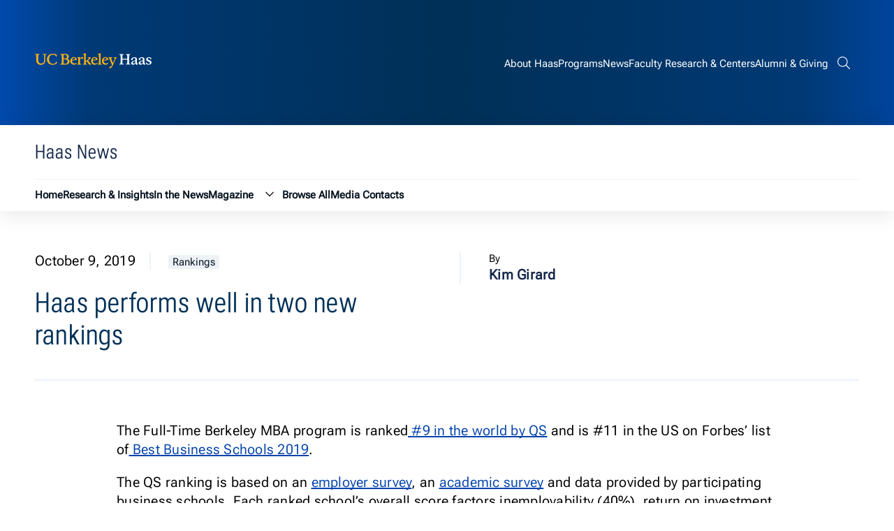

--- FILE ---
content_type: text/html; charset=UTF-8
request_url: https://newsroom.haas.berkeley.edu/haas-performs-well-in-two-new-rankings/
body_size: 6451
content:
<!DOCTYPE html>
<html lang="en">
<head>
	<meta name="viewport" content="width=device-width, initial-scale=1">
	<title>Haas performs well in two new rankings - Haas News | UC Berkeley Haas</title>
	<link rel="preconnect" href="https://fonts.googleapis.com">
	<link rel="preconnect" href="https://fonts.gstatic.com" crossorigin>
	<meta name="theme-color" media="(prefers-color-scheme: dark)" content="#120458">
	<link rel="icon" href="/favicon.ico" sizes="any">
	<link rel="icon" href="/icon.svg" type="image/svg+xml">
	<link rel="apple-touch-icon" href="/apple-touch-icon.png">
	<!-- Google Tag Manager -->
<script>(function(w,d,s,l,i){w[l]=w[l]||[];w[l].push({'gtm.start':
new Date().getTime(),event:'gtm.js'});var f=d.getElementsByTagName(s)[0],
j=d.createElement(s),dl=l!='dataLayer'?'&l='+l:'';j.async=true;j.src=
'https://www.googletagmanager.com/gtm.js?id='+i+dl;f.parentNode.insertBefore(j,f);
})(window,document,'script','dataLayer','GTM-53VC4QK');</script>
<!-- End Google Tag Manager -->
	<meta name='robots' content='index, follow, max-image-preview:large, max-snippet:-1, max-video-preview:-1' />
	<style>img:is([sizes="auto" i], [sizes^="auto," i]) { contain-intrinsic-size: 3000px 1500px }</style>
	
	<!-- This site is optimized with the Yoast SEO plugin v26.8 - https://yoast.com/product/yoast-seo-wordpress/ -->
	<meta name="description" content="The Full-Time Berkeley MBA program is ranked #9 in the world by QS and is #11 in the US on Forbes’ list of Best Business Schools 2019." />
	<link rel="canonical" href="https://newsroom.haas.berkeley.edu/haas-performs-well-in-two-new-rankings/" />
	<meta property="og:locale" content="en_US" />
	<meta property="og:type" content="article" />
	<meta property="og:title" content="Haas performs well in two new rankings - Haas News | UC Berkeley Haas" />
	<meta property="og:description" content="The Full-Time Berkeley MBA program is ranked #9 in the world by QS and is #11 in the US on Forbes’ list of Best Business Schools 2019." />
	<meta property="og:url" content="https://newsroom.haas.berkeley.edu/haas-performs-well-in-two-new-rankings/" />
	<meta property="og:site_name" content="Haas News | UC Berkeley Haas" />
	<meta property="article:publisher" content="https://www.facebook.com/BerkeleyHaas/" />
	<meta property="article:published_time" content="2019-10-09T21:20:50+00:00" />
	<meta property="article:modified_time" content="2019-11-21T00:07:39+00:00" />
	<meta property="og:image" content="https://newsroom.haas.berkeley.edu/wp-content/uploads/2019/08/slide-6.jpg" />
	<meta property="og:image:width" content="3000" />
	<meta property="og:image:height" content="2000" />
	<meta property="og:image:type" content="image/jpeg" />
	<meta name="author" content="Kim Girard" />
	<meta name="twitter:card" content="summary_large_image" />
	<meta name="twitter:creator" content="@BerkeleyHaas" />
	<meta name="twitter:site" content="@BerkeleyHaas" />
	<meta name="twitter:label1" content="Written by" />
	<meta name="twitter:data1" content="Kim Girard" />
	<meta name="twitter:label2" content="Est. reading time" />
	<meta name="twitter:data2" content="1 minute" />
	<script type="application/ld+json" class="yoast-schema-graph">{"@context":"https://schema.org","@graph":[{"@type":"Article","@id":"https://newsroom.haas.berkeley.edu/haas-performs-well-in-two-new-rankings/#article","isPartOf":{"@id":"https://newsroom.haas.berkeley.edu/haas-performs-well-in-two-new-rankings/"},"author":{"name":"Kim Girard","@id":"https://newsroom.haas.berkeley.edu/#/schema/person/b0681143248e5291b5c214ef71a27ca9"},"headline":"Haas performs well in two new rankings","datePublished":"2019-10-09T21:20:50+00:00","dateModified":"2019-11-21T00:07:39+00:00","mainEntityOfPage":{"@id":"https://newsroom.haas.berkeley.edu/haas-performs-well-in-two-new-rankings/"},"wordCount":173,"image":{"@id":"https://newsroom.haas.berkeley.edu/haas-performs-well-in-two-new-rankings/#primaryimage"},"thumbnailUrl":"https://newsroom.haas.berkeley.edu/wp-content/uploads/2019/08/slide-6.jpg","keywords":["Full-time MBA"],"articleSection":["Rankings"],"inLanguage":"en-US"},{"@type":"WebPage","@id":"https://newsroom.haas.berkeley.edu/haas-performs-well-in-two-new-rankings/","url":"https://newsroom.haas.berkeley.edu/haas-performs-well-in-two-new-rankings/","name":"Haas performs well in two new rankings - Haas News | UC Berkeley Haas","isPartOf":{"@id":"https://newsroom.haas.berkeley.edu/#website"},"primaryImageOfPage":{"@id":"https://newsroom.haas.berkeley.edu/haas-performs-well-in-two-new-rankings/#primaryimage"},"image":{"@id":"https://newsroom.haas.berkeley.edu/haas-performs-well-in-two-new-rankings/#primaryimage"},"thumbnailUrl":"https://newsroom.haas.berkeley.edu/wp-content/uploads/2019/08/slide-6.jpg","datePublished":"2019-10-09T21:20:50+00:00","dateModified":"2019-11-21T00:07:39+00:00","author":{"@id":"https://newsroom.haas.berkeley.edu/#/schema/person/b0681143248e5291b5c214ef71a27ca9"},"description":"The Full-Time Berkeley MBA program is ranked #9 in the world by QS and is #11 in the US on Forbes’ list of Best Business Schools 2019.","breadcrumb":{"@id":"https://newsroom.haas.berkeley.edu/haas-performs-well-in-two-new-rankings/#breadcrumb"},"inLanguage":"en-US","potentialAction":[{"@type":"ReadAction","target":["https://newsroom.haas.berkeley.edu/haas-performs-well-in-two-new-rankings/"]}]},{"@type":"ImageObject","inLanguage":"en-US","@id":"https://newsroom.haas.berkeley.edu/haas-performs-well-in-two-new-rankings/#primaryimage","url":"https://newsroom.haas.berkeley.edu/wp-content/uploads/2019/08/slide-6.jpg","contentUrl":"https://newsroom.haas.berkeley.edu/wp-content/uploads/2019/08/slide-6.jpg","width":3000,"height":2000},{"@type":"BreadcrumbList","@id":"https://newsroom.haas.berkeley.edu/haas-performs-well-in-two-new-rankings/#breadcrumb","itemListElement":[{"@type":"ListItem","position":1,"name":"Home","item":"https://newsroom.haas.berkeley.edu/"},{"@type":"ListItem","position":2,"name":"Haas performs well in two new rankings"}]},{"@type":"WebSite","@id":"https://newsroom.haas.berkeley.edu/#website","url":"https://newsroom.haas.berkeley.edu/","name":"Haas News | UC Berkeley Haas","description":"News &amp; research insights from the Haas School of Business at UC Berkeley","potentialAction":[{"@type":"SearchAction","target":{"@type":"EntryPoint","urlTemplate":"https://newsroom.haas.berkeley.edu/?s={search_term_string}"},"query-input":{"@type":"PropertyValueSpecification","valueRequired":true,"valueName":"search_term_string"}}],"inLanguage":"en-US"},{"@type":"Person","@id":"https://newsroom.haas.berkeley.edu/#/schema/person/b0681143248e5291b5c214ef71a27ca9","name":"Kim Girard","url":"https://newsroom.haas.berkeley.edu/author/kim-girard-2/"}]}</script>
	<!-- / Yoast SEO plugin. -->


<link rel='stylesheet' id='theme-style-css' href='https://newsroom.haas.berkeley.edu/wp-content/themes/gallantry/dist/css/gallantry.min.css?ver=1762448641' type='text/css' media='all' />
<link rel='stylesheet' id='google-fonts-css' href='https://fonts.googleapis.com/css2?family=Lora%3Aital%2Cwght%400%2C400%3B0%2C500%3B0%2C600%3B0%2C700%3B1%2C400%3B1%2C500%3B1%2C600%3B1%2C700&#038;display=swap&#038;ver=6.8.3' type='text/css' media='all' />
<script type="text/javascript" src="https://newsroom.haas.berkeley.edu/wp-includes/js/jquery/jquery.min.js?ver=3.7.1" id="jquery-core-js"></script>
<script type="text/javascript" src="https://newsroom.haas.berkeley.edu/wp-includes/js/jquery/jquery-migrate.min.js?ver=3.4.1" id="jquery-migrate-js"></script>
<link rel="https://api.w.org/" href="https://newsroom.haas.berkeley.edu/wp-json/" /><link rel="alternate" title="JSON" type="application/json" href="https://newsroom.haas.berkeley.edu/wp-json/wp/v2/posts/9806" /><link rel="EditURI" type="application/rsd+xml" title="RSD" href="https://newsroom.haas.berkeley.edu/xmlrpc.php?rsd" />
<link rel='shortlink' href='https://newsroom.haas.berkeley.edu/?p=9806' />
<link rel="alternate" title="oEmbed (JSON)" type="application/json+oembed" href="https://newsroom.haas.berkeley.edu/wp-json/oembed/1.0/embed?url=https%3A%2F%2Fnewsroom.haas.berkeley.edu%2Fhaas-performs-well-in-two-new-rankings%2F" />
<link rel="alternate" title="oEmbed (XML)" type="text/xml+oembed" href="https://newsroom.haas.berkeley.edu/wp-json/oembed/1.0/embed?url=https%3A%2F%2Fnewsroom.haas.berkeley.edu%2Fhaas-performs-well-in-two-new-rankings%2F&#038;format=xml" />
<!-- Stream WordPress user activity plugin v4.1.1 -->
<link rel="icon" href="https://newsroom.haas.berkeley.edu/wp-content/uploads/2018/05/cropped-blue-gold-32x32.png" sizes="32x32" />
<link rel="icon" href="https://newsroom.haas.berkeley.edu/wp-content/uploads/2018/05/cropped-blue-gold-192x192.png" sizes="192x192" />
<link rel="apple-touch-icon" href="https://newsroom.haas.berkeley.edu/wp-content/uploads/2018/05/cropped-blue-gold-180x180.png" />
<meta name="msapplication-TileImage" content="https://newsroom.haas.berkeley.edu/wp-content/uploads/2018/05/cropped-blue-gold-270x270.png" />

</head>
<body class="wp-singular post-template-default single single-post postid-9806 single-format-standard wp-theme-gallantry metaslider-plugin">
  
  <script type="text/javascript">
    let spriteTime = '2025-11-06T17:04:01+00:00';
  </script>
  <div id="sprites" class="spritemap" style="display:none">
  </div>

  <header class="site-header">
  	<a href="#site-main" class="sr-only sr-only-focusable button">Skip to content</a>
  			<div class="site-header__skyline">
			<div class="container">
				<div class="wrapper">
					<div class="site-header__skyline__left">
						<div class="site-header__skyline__left--logo">
							<a href="https://haas.berkeley.edu/">
								<svg class="icon-site-logo">
  <use xlink:href="#icon-site-logo"></use>
</svg>

								<span class="screen-reader-text">Berkeley Haas</span>
							</a>
						</div>
					</div>
					<div class="site-header__skyline__right">
						<nav class="site-header__skyline__right--menu" aria-label="Global">
																	<ul class="menu">
					<li class="menu__item  menu-item menu-item-type-custom menu-item-object-custom menu-item-34575">
				<a href="https://haas.berkeley.edu/about/">
					<span>About Haas</span>
				</a>
							</li>
					<li class="menu__item  menu-item menu-item-type-custom menu-item-object-custom menu-item-34576">
				<a href="https://haas.berkeley.edu/programs/">
					<span>Programs</span>
				</a>
							</li>
					<li class="menu__item  menu-item menu-item-type-custom menu-item-object-custom menu-item-home menu-item-34577">
				<a href="http://newsroom.haas.berkeley.edu/">
					<span>News</span>
				</a>
							</li>
					<li class="menu__item  menu-item menu-item-type-custom menu-item-object-custom menu-item-34578">
				<a href="https://haas.berkeley.edu/faculty-research/">
					<span>Faculty Research & Centers</span>
				</a>
							</li>
					<li class="menu__item  menu-item menu-item-type-custom menu-item-object-custom menu-item-34579">
				<a href="https://haas.berkeley.edu/alumni/">
					<span>Alumni & Giving</span>
				</a>
							</li>
			</ul>
	
													</nav>
						<div class="site-header__skyline__right--search">
							<button class="button--not search--toggler" aria-expanded="false">
								<svg class="icon-search">
  <use xlink:href="#icon-search"></use>
</svg>

								<svg class="icon-menu-close">
  <use xlink:href="#icon-menu-close"></use>
</svg>

								<span class="screen-reader-text">Search bar</span>
							</button>
							<div class="header-search">
								<form role="search" method="get" class="search-form" action="https://newsroom.haas.berkeley.edu/">
	<label>
	  <span class="screen-reader-text">Search for:</span>
		<input type="search" class="search-field" placeholder="Search Newsroom..." value="" name="s" title="Search for:" />
	</label>

	<fieldset class="search-site-group" role="group" aria-label="Search Options">
		<input id="search-site-only-1" type="checkbox" checked class="screen-reader-content no-focus search-site-option" name="site" value="1">
		<label for="search-site-only-1">Only search this site</label>
	</fieldset>

	<button type="submit" class="search-submit">
		<span class="screen-reader-text">Submit Search</span>
		<svg class="icon-search">
  <use xlink:href="#icon-search"></use>
</svg>

	</button>
</form>

							</div>
						</div>
						<div class="site-header__skyline__right--hamburger">
							<button class="button--not menu--toggler" aria-expanded="false" aria-label="Menu">
								<svg class="icon-hamburger">
  <use xlink:href="#icon-hamburger"></use>
</svg>

								<svg class="icon-menu-close">
  <use xlink:href="#icon-menu-close"></use>
</svg>

							</button>
						</div>
					</div>
				</div>
			</div>
		</div>
		<div class="site-header__main">
			<div class="container">
				<div class="wrapper">
					<div class="fullwidth">
						<div class="site-header__main__top">
							<div class="site-header__main__top--text">
																											<p class="title--4 color--dark-blue font--condensed">Haas News</p>
																								</div>
							<div class="site-header__main__top--button">
															</div>
						</div>
						<nav class="site-header__main__bottom" aria-label="Haas News">
							<div class="site-header__main__bottom--menu header-menu">
																				<ul class="menu">
					<li class="menu__item  menu-item menu-item-type-post_type menu-item-object-page menu-item-home menu-item-11350">
				<a href="https://newsroom.haas.berkeley.edu/">
					<span>Home</span>
				</a>
							</li>
					<li class="menu__item  menu-item menu-item-type-post_type menu-item-object-page menu-item-11349">
				<a href="https://newsroom.haas.berkeley.edu/research/">
					<span>Research & Insights</span>
				</a>
							</li>
					<li class="menu__item  menu-item menu-item-type-post_type menu-item-object-page menu-item-18727">
				<a href="https://newsroom.haas.berkeley.edu/in-the-news/">
					<span>In the News</span>
				</a>
							</li>
					<li class="menu__item  menu-item menu-item-type-custom menu-item-object-custom menu-item-21291 menu-item-has-children">
				<a href="https://newsroom.haas.berkeley.edu/issue/current">
					<span>Magazine</span>
				</a>
									<button class="button--not dropdown--toggler" aria-expanded="false">
						<svg class="icon-chevron-down">
  <use xlink:href="#icon-chevron-down"></use>
</svg>

						<span class="sr-only">Magazine submenu</span>
					</button>
					<ul class="menu__items__item__child">
													<li class="menu__items__item__child__item  menu-item menu-item-type-post_type menu-item-object-page menu-item-11658">
								<a href="https://newsroom.haas.berkeley.edu/past-issues/">
									<span>Past Issues</span>
								</a>
							</li>
													<li class="menu__items__item__child__item  menu-item menu-item-type-post_type menu-item-object-page menu-item-11365">
								<a href="https://newsroom.haas.berkeley.edu/alumni-notes/">
									<span>Submit an Alumni Note</span>
								</a>
							</li>
											</ul>
							</li>
					<li class="menu__item  menu-item menu-item-type-post_type menu-item-object-page menu-item-11348">
				<a href="https://newsroom.haas.berkeley.edu/browse-all/">
					<span>Browse All</span>
				</a>
							</li>
					<li class="menu__item  menu-item menu-item-type-post_type menu-item-object-page menu-item-11362">
				<a href="https://newsroom.haas.berkeley.edu/media-contacts/">
					<span>Media Contacts</span>
				</a>
							</li>
			</ul>
	
															</div>
							<div class="site-header__main__bottom--menu header-mobilemenu">
																													<ul class="menu">
					<li class="menu__item  menu-item menu-item-type-post_type menu-item-object-page menu-item-home menu-item-11350">
				<a href="https://newsroom.haas.berkeley.edu/">
					<span>Home</span>
				</a>
							</li>
					<li class="menu__item  menu-item menu-item-type-post_type menu-item-object-page menu-item-11349">
				<a href="https://newsroom.haas.berkeley.edu/research/">
					<span>Research & Insights</span>
				</a>
							</li>
					<li class="menu__item  menu-item menu-item-type-post_type menu-item-object-page menu-item-18727">
				<a href="https://newsroom.haas.berkeley.edu/in-the-news/">
					<span>In the News</span>
				</a>
							</li>
					<li class="menu__item  menu-item menu-item-type-custom menu-item-object-custom menu-item-21291 menu-item-has-children">
				<a href="https://newsroom.haas.berkeley.edu/issue/current">
					<span>Magazine</span>
				</a>
									<button class="button--not dropdown--toggler" aria-expanded="false">
						<svg class="icon-chevron-down">
  <use xlink:href="#icon-chevron-down"></use>
</svg>

						<span class="sr-only">Magazine submenu</span>
					</button>
					<ul class="menu__items__item__child">
													<li class="menu__items__item__child__item  menu-item menu-item-type-post_type menu-item-object-page menu-item-11658">
								<a href="https://newsroom.haas.berkeley.edu/past-issues/">
									<span>Past Issues</span>
								</a>
							</li>
													<li class="menu__items__item__child__item  menu-item menu-item-type-post_type menu-item-object-page menu-item-11365">
								<a href="https://newsroom.haas.berkeley.edu/alumni-notes/">
									<span>Submit an Alumni Note</span>
								</a>
							</li>
											</ul>
							</li>
					<li class="menu__item  menu-item menu-item-type-post_type menu-item-object-page menu-item-11348">
				<a href="https://newsroom.haas.berkeley.edu/browse-all/">
					<span>Browse All</span>
				</a>
							</li>
					<li class="menu__item  menu-item menu-item-type-post_type menu-item-object-page menu-item-11362">
				<a href="https://newsroom.haas.berkeley.edu/media-contacts/">
					<span>Media Contacts</span>
				</a>
							</li>
			</ul>
	
																																			<ul class="menu">
					<li class="menu__item  menu-item menu-item-type-custom menu-item-object-custom menu-item-34575">
				<a href="https://haas.berkeley.edu/about/">
					<span>About Haas</span>
				</a>
							</li>
					<li class="menu__item  menu-item menu-item-type-custom menu-item-object-custom menu-item-34576">
				<a href="https://haas.berkeley.edu/programs/">
					<span>Programs</span>
				</a>
							</li>
					<li class="menu__item  menu-item menu-item-type-custom menu-item-object-custom menu-item-home menu-item-34577">
				<a href="http://newsroom.haas.berkeley.edu/">
					<span>News</span>
				</a>
							</li>
					<li class="menu__item  menu-item menu-item-type-custom menu-item-object-custom menu-item-34578">
				<a href="https://haas.berkeley.edu/faculty-research/">
					<span>Faculty Research & Centers</span>
				</a>
							</li>
					<li class="menu__item  menu-item menu-item-type-custom menu-item-object-custom menu-item-34579">
				<a href="https://haas.berkeley.edu/alumni/">
					<span>Alumni & Giving</span>
				</a>
							</li>
			</ul>
	
															</div>
						</nav>
					</div>
				</div>
			</div>
		</div>
  </header>
  <main id="site-main">
	<div class="container">
	<div class="single-header wrapper">
		<div class="single-header__text">
			<div class="single-header__text--meta">
				<p class="date">October 9, 2019</p>
	            	                <a href="https://newsroom.haas.berkeley.edu/category/rankings/" class="post-category" aria-label="Rankings category archive">Rankings</a>
	            			</div>
			<div class="single-header__text--title">
				<h1>Haas performs well in two new rankings</h1>
							</div>
		</div>
		<div class="single-header__authors">
				
	
				<div class="single-author">
			<p class="font--small">By</p>
			<p class="color--dark-blue">
								<strong>Kim Girard</strong>
							</p>
		</div>
						</div>
	</div>
</div>
<div class="container">
	<div class="wrapper">
		<div class="fullwidth">
									<div class="content">
								<p>The Full-Time Berkeley MBA program is ranked<a href="https://www.topuniversities.com/university-rankings/mba-rankings/global/2020"> #9 in the world by QS</a> and is #11 in the US on Forbes’ list of<a href="https://www.forbes.com/business-schools/#411b4c166d6d"> Best Business Schools 2019</a>.</p>
<p>The QS ranking is based on an <a href="https://www.iu.qs.com/employer-survey-responses/">employer survey</a>, an <a href="https://www.iu.qs.com/academic-survey-responses/">academic survey</a> and data provided by participating business schools. Each ranked school’s overall score factors inemployability (40%), return on investment (20%), entrepreneurship and other alumni outcomes (15%), thought leadership (15%), and class and faculty diversity (10%).</p>
<p>The Forbes ranking, published on September 18, is based on the five-year return on investment achieved by MBA graduates from the class of 2014. It weighs the salary increases post-MBA against the opportunity costs of forgone salary, tuition, and required fees. Forbes included more than 100 schools in its ranking and reached out to 17,500 alumni around the globe for the 2019 ranking.</p>
<p>The Berkeley MBA class of 2014 reported a five-year salary gain of about $75,000 on a pre-MBA salary of $88,000, compared to a 2018 salary of $205,000. Alumni reported a payback time of 4.1 years.</p>
<p>Forbes has ranked the top MBA programs based on their ROI biennially since 1999.</p>

				
						<div class="categories">
					<div class="categories__grid cats">
				<div class="categories__grid--label">
					<p class="font--small"><strong>Posted in:</strong></p>
				</div>
				<div class="categories__grid--tags">
											<a href="https://newsroom.haas.berkeley.edu/category/rankings/" class="post-tag font--small bg--ultra-light-grey" aria-label="Rankings category archive">Rankings</a>
									</div>
			</div>
									<div class="categories__grid tags">
				<div class="categories__grid--label">
					<p class="font--small"><strong>Tagged:</strong></p>
				</div>
				<div class="categories__grid--tags">
											<a href="https://newsroom.haas.berkeley.edu/tag/berkeley-mba/" class="post-tag font--small bg--ultra-light-grey" aria-label="Full-time MBA tag archive">Full-time MBA</a>
									</div>
			</div>
			</div>
				</div>
			
  <div class="related">
          <div class="block-title">
        <h2>Related Articles</h2>
      </div>
              <div class="inline-wrapper">
                                              <article class="post layout--default school-news">
        <div class="post-link">
            <div class="image-wrapper">
                                    <a href="https://newsroom.haas.berkeley.edu/how-to-lead-in-volatile-times-key-insights-from-8th-annual-berkeley-culture-connect-conference/" target="" tabindex="-1">
                        	<img  width="1100" height="880" src="https://newsroom.haas.berkeley.edu/wp-content/uploads/2026/01/DH631985-1100x880.jpg" class="post-thumbnail" alt="A young man in a suit and white dress shirt stretches his arm out in front of a screen that reads &quot;2026 Berkeley Culture Connect Conference - The Album&quot;" decoding="async" loading="lazy" srcset="https://newsroom.haas.berkeley.edu/wp-content/uploads/2026/01/DH631985-1100x880.jpg 1100w, https://newsroom.haas.berkeley.edu/wp-content/uploads/2026/01/DH631985-300x240.jpg 300w, https://newsroom.haas.berkeley.edu/wp-content/uploads/2026/01/DH631985-200x160.jpg 200w, https://newsroom.haas.berkeley.edu/wp-content/uploads/2026/01/DH631985-768x614.jpg 768w, https://newsroom.haas.berkeley.edu/wp-content/uploads/2026/01/DH631985-1536x1229.jpg 1536w, https://newsroom.haas.berkeley.edu/wp-content/uploads/2026/01/DH631985-2048x1638.jpg 2048w" sizes="auto, (max-width: 1100px) 100vw, 1100px" />

                                            </a>
                            </div>
            <div class="post-content">
                                    <div><a href="https://newsroom.haas.berkeley.edu/category/school-news/" class="post-category" aria-label="School News category archive">School News</a></div>
                                <a href="https://newsroom.haas.berkeley.edu/how-to-lead-in-volatile-times-key-insights-from-8th-annual-berkeley-culture-connect-conference/" target="">            
                    <p class="post-title title--3">How to lead in volatile times: Key insights from 8th annual Berkeley Culture Connect Conference</p>
                </a>
                                                                                                                                    </div>
        </div>
    </article>

                                              <article class="post layout--default faculty-news">
        <div class="post-link">
            <div class="image-wrapper">
                                    <a href="https://newsroom.haas.berkeley.edu/haas-welcomes-finance-professor-rohan-kekre/" target="" tabindex="-1">
                        	<img  width="1100" height="826" src="https://newsroom.haas.berkeley.edu/wp-content/uploads/2026/01/Professor-Rohan-Kekre-1100x826.jpg" class="post-thumbnail" alt="" decoding="async" loading="lazy" srcset="https://newsroom.haas.berkeley.edu/wp-content/uploads/2026/01/Professor-Rohan-Kekre-1100x826.jpg 1100w, https://newsroom.haas.berkeley.edu/wp-content/uploads/2026/01/Professor-Rohan-Kekre-300x225.jpg 300w, https://newsroom.haas.berkeley.edu/wp-content/uploads/2026/01/Professor-Rohan-Kekre-200x150.jpg 200w, https://newsroom.haas.berkeley.edu/wp-content/uploads/2026/01/Professor-Rohan-Kekre-768x576.jpg 768w, https://newsroom.haas.berkeley.edu/wp-content/uploads/2026/01/Professor-Rohan-Kekre-1536x1153.jpg 1536w, https://newsroom.haas.berkeley.edu/wp-content/uploads/2026/01/Professor-Rohan-Kekre-2048x1537.jpg 2048w" sizes="auto, (max-width: 1100px) 100vw, 1100px" />

                                            </a>
                            </div>
            <div class="post-content">
                                    <div><a href="https://newsroom.haas.berkeley.edu/category/faculty-news/" class="post-category" aria-label="Faculty News category archive">Faculty News</a></div>
                                <a href="https://newsroom.haas.berkeley.edu/haas-welcomes-finance-professor-rohan-kekre/" target="">            
                    <p class="post-title title--3">Haas welcomes finance professor Rohan Kekre</p>
                </a>
                                                                                                                                    </div>
        </div>
    </article>

                                              <article class="post layout--default student-news">
        <div class="post-link">
            <div class="image-wrapper">
                                    <a href="https://newsroom.haas.berkeley.edu/haas-voices-ife-ojo-mba-27-on-leading-through-complexity-across-global-systems/" target="" tabindex="-1">
                        	<img  width="1072" height="722" src="https://newsroom.haas.berkeley.edu/wp-content/uploads/2026/01/Ife-in-Berkeley-2.jpeg" class="post-thumbnail" alt="woman in a red dress standing in front of a sign" decoding="async" loading="lazy" srcset="https://newsroom.haas.berkeley.edu/wp-content/uploads/2026/01/Ife-in-Berkeley-2.jpeg 1072w, https://newsroom.haas.berkeley.edu/wp-content/uploads/2026/01/Ife-in-Berkeley-2-300x202.jpeg 300w, https://newsroom.haas.berkeley.edu/wp-content/uploads/2026/01/Ife-in-Berkeley-2-200x135.jpeg 200w, https://newsroom.haas.berkeley.edu/wp-content/uploads/2026/01/Ife-in-Berkeley-2-768x517.jpeg 768w" sizes="auto, (max-width: 1072px) 100vw, 1072px" />

                                            </a>
                            </div>
            <div class="post-content">
                                    <div><a href="https://newsroom.haas.berkeley.edu/category/student-news/" class="post-category" aria-label="Student News category archive">Student News</a></div>
                                <a href="https://newsroom.haas.berkeley.edu/haas-voices-ife-ojo-mba-27-on-leading-through-complexity-across-global-systems/" target="">            
                    <p class="post-title title--3">Haas Voices: Ife Ojo, MBA 27, on leading through complexity across global systems</p>
                </a>
                                                                                                                                    </div>
        </div>
    </article>

                                              <article class="post layout--default faculty-news">
        <div class="post-link">
            <div class="image-wrapper">
                                    <a href="https://newsroom.haas.berkeley.edu/too-dirty-too-late-why-the-economics-of-venezuelas-oil-dont-pencil-out/" target="" tabindex="-1">
                        	<img  width="1100" height="733" src="https://newsroom.haas.berkeley.edu/wp-content/uploads/2026/01/25357572511902-1100x733.jpg" class="post-thumbnail" alt="" decoding="async" loading="lazy" srcset="https://newsroom.haas.berkeley.edu/wp-content/uploads/2026/01/25357572511902-1100x733.jpg 1100w, https://newsroom.haas.berkeley.edu/wp-content/uploads/2026/01/25357572511902-300x200.jpg 300w, https://newsroom.haas.berkeley.edu/wp-content/uploads/2026/01/25357572511902-200x133.jpg 200w, https://newsroom.haas.berkeley.edu/wp-content/uploads/2026/01/25357572511902-768x512.jpg 768w, https://newsroom.haas.berkeley.edu/wp-content/uploads/2026/01/25357572511902-1536x1024.jpg 1536w, https://newsroom.haas.berkeley.edu/wp-content/uploads/2026/01/25357572511902-2048x1365.jpg 2048w" sizes="auto, (max-width: 1100px) 100vw, 1100px" />

                                            </a>
                            </div>
            <div class="post-content">
                                    <div><a href="https://newsroom.haas.berkeley.edu/category/faculty-news/" class="post-category" aria-label="Faculty News category archive">Faculty News</a></div>
                                <a href="https://newsroom.haas.berkeley.edu/too-dirty-too-late-why-the-economics-of-venezuelas-oil-dont-pencil-out/" target="">            
                    <p class="post-title title--3">Too dirty, too late? Why the economics of Venezuela’s oil don’t pencil out</p>
                </a>
                                                                                                                                    </div>
        </div>
    </article>

              </div>
      </div>
		</div>
	</div>
</div>						<div class="newsletter-footer disabled"></div>
			</main>
		<footer class="site-footer">
			<div class="container">
				<div class="wrapper">
					<div class="column column--1">
						<div class="column--logo">
							<a href="https://haas.berkeley.edu/">
								<svg class="icon-site-logo">
  <use xlink:href="#icon-site-logo"></use>
</svg>

								<span class="screen-reader-text">Berkeley Haas</span>
							</a>
						</div>
						<div class="column--sitename">
							<p>Haas School of Business<br>University of California, Berkeley</p>
						</div>
					</div>
					<div class="column column--2">
						<div class="column--menu1">
								
						</div>
						<div class="column--menu2">
								
						</div>
					</div>
					<div class="column column--3">
													<div class="footer-button">
									<a href="https://haas.berkeley.edu/giving/" class="button button--blue button--rounded button--noshadow button--outline-gold" target="">Give to Haas</a>

							</div>
											</div>
					<div class="column column--4">
						<div class="socials">
															<a href="http://www.facebook.com/BerkeleyHaas" target="_blank" title="Haas School of Business on Facebook">
									<svg class="icon-facebook">
  <use xlink:href="#icon-facebook"></use>
</svg>

								</a>
																						<a href="http://twitter.com/BerkeleyHaas" target="_blank" title="Haas School of Business on X (Twitter)">
									<svg class="icon-twitter">
  <use xlink:href="#icon-twitter"></use>
</svg>

								</a>
																						<a href="https://www.linkedin.com/school/berkeley-haas/" target="_blank" title="Haas School of Business on LinkedIn">
									<svg class="icon-linkedin">
  <use xlink:href="#icon-linkedin"></use>
</svg>

								</a>
																						<a href="https://www.youtube.com/BerkeleyHaas" target="_blank" title="Haas School of Business on YouTube">
									<svg class="icon-youtube">
  <use xlink:href="#icon-youtube"></use>
</svg>

								</a>
																						<a href="https://www.instagram.com/BerkeleyHaas/" target="_blank" title="Haas School of Business on Instagram">
									<svg class="icon-instagram">
  <use xlink:href="#icon-instagram"></use>
</svg>

								</a>
													</div>
					</div>
				</div>
				<div class="wrapper">
					<div class="column column--5">
						<div class="column--copyright">
							<p>Copyright ©2026 UC Regents  |  <a href="http://www.berkeley.edu/">UC Berkeley </a> |  <a href="https://haas.berkeley.edu/technology-solutions/about/privacy-policy/">Privacy Policy </a> |  <a href="https://dap.berkeley.edu/get-help/report-web-accessibility-issue">Accessibility </a> |  <a href="https://ophd.berkeley.edu/policies-and-procedures/nondiscrimination-policy-statement">Nondiscrimination</a></p>

						</div>
						<div class="column--backtotop">
							<button class="backtotop button--not">
								<span class="font--small">Back to Top</span>
								<svg class="icon-arrow-up">
  <use xlink:href="#icon-arrow-up"></use>
</svg>

							</button>
						</div>
					</div>
				</div>
			</div>
		</footer>
			
	</main>


	<script type="speculationrules">
{"prefetch":[{"source":"document","where":{"and":[{"href_matches":"\/*"},{"not":{"href_matches":["\/wp-*.php","\/wp-admin\/*","\/wp-content\/uploads\/*","\/wp-content\/*","\/wp-content\/plugins\/*","\/wp-content\/themes\/gallantry\/*","\/*\\?(.+)"]}},{"not":{"selector_matches":"a[rel~=\"nofollow\"]"}},{"not":{"selector_matches":".no-prefetch, .no-prefetch a"}}]},"eagerness":"conservative"}]}
</script>
<script type="text/javascript" id="theme-script-js-extra">
/* <![CDATA[ */
var ajaxObject = {"ajaxURL":"https:\/\/newsroom.haas.berkeley.edu\/wp-admin\/admin-ajax.php","siteDomain":"newsroom.haas.berkeley.edu","siteURL":"https:\/\/newsroom.haas.berkeley.edu"};
/* ]]> */
</script>
<script type="text/javascript" src="https://newsroom.haas.berkeley.edu/wp-content/themes/gallantry/dist/js/gallantry.min.js?ver=1762448641" id="theme-script-js"></script>
<script type="text/javascript" src="https://newsroom.haas.berkeley.edu/wp-content/themes/gallantry/dist/js/single.min.js?ver=1762448642" id="single-script-js"></script>

	</body>
</html>
